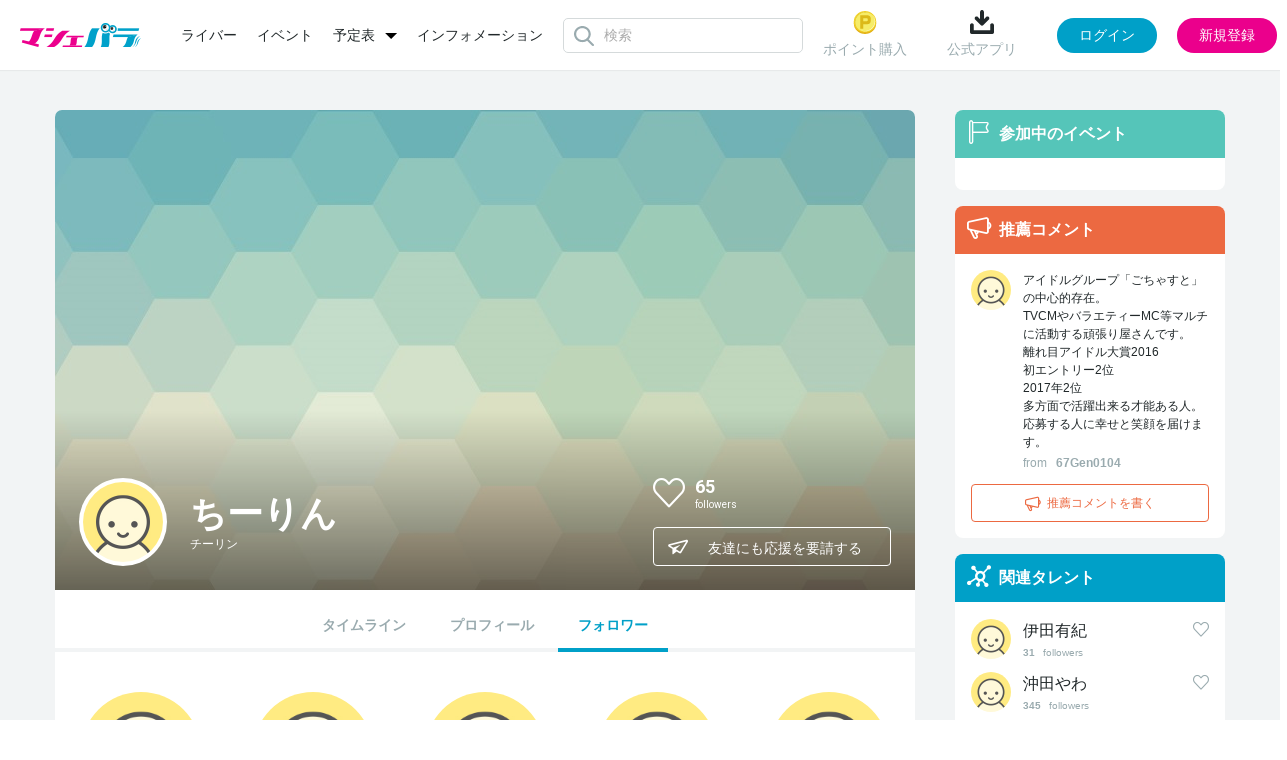

--- FILE ---
content_type: text/html; charset=UTF-8
request_url: https://www2.mache.tv/talent/chirin/follower/
body_size: 6409
content:
<!DOCTYPE html>
<html lang="ja">
<head>
<meta charset="UTF-8"/>
<title>ちーりんのフォロワー | マシェバラ</title>
<meta name="description" content="ちーりんのプロフィールページです。"/>
<meta name="keywords" content="ちーりん,マシェバラ"/>
<meta content="width=device-width, initial-scale=1.0, user-scalable=no" name="viewport"/>

<link rel="canonical" href="https://www.mache.tv/talent/chirin/follower/"/>
<link rel="icon" href="/favicon.ico?date=20161207194251" type="image/x-icon"/>
<link rel="icon" href="/favicon.ico?date=20161207194251" type="image/vnd.microsoft.icon"/>
<link rel="shortcut icon" href="/favicon.ico?date=20161207194251" type="image/x-icon"/>
<link href="/css/common.css?date=20251209113735" rel="stylesheet" type="text/css"/>
<link href="/css/modal.css?date=20240215113751" rel="stylesheet" type="text/css"/>
<link href="/css/upload.css?date=20200707025054" rel="stylesheet" type="text/css"/>
<link href="https://fonts.googleapis.com/css?family=Roboto:400,100,300,700|Roboto+Condensed:700" rel="stylesheet" type="text/css"/>
<script charset="utf-8" src="/js/jquery-2.1.4.min.js" type="text/javascript"></script> 
<script charset="utf-8" src="/js/perfect-scrollbar.jquery.js" type="text/javascript"></script> 
<script charset="utf-8" src="/js/jquery.Jcrop.js" type="text/javascript"></script> 
<script charset="utf-8" src="/js/farbtastic.js" type="text/javascript"></script> 
<script charset="utf-8" src="/js/project.js?date=20250929154115" type="text/javascript"></script> 
<script charset="utf-8" src="/js/project_sample.js" type="text/javascript"></script> 
<script charset="utf-8" src="/js/common.js?date=20251015104307" type="text/javascript"></script> 
<script charset="utf-8" src="/js/mypage.js?date=20250623152407" type="text/javascript"></script> 
<!--[if lt IE 9]>
    <script src="http://html5shim.googlecode.com/svn/trunk/html5.js"></script>
    <![endif]--> 

<script charset="utf-8" type="text/javascript">
    (function (_g) {
      // _g: globalオブジェクト(window)
      _g.inn_env = _g.inn_env || {};
      _g.inn_env.front_base = '/';
      _g.inn_env.front_api_base = '/api/';
      _g.inn_env.emitter_namespace = '/prod';
      _g.inn_env.heartbeat_interval = '20000';
      _g.inn_env.session_cookie = 'SID';
      _g.inn_env.emoji_list = ["nikoniko","heart","wink","kiss","warai","ikari","kanasi","namida","bikuri","ga-nn","dokidoki","furareta","mukimuki","ok","good","hakushu_1","hakushu_2","guu","pieace","byebye","kirakira","ase","ase_namida","dash_tameiki","zzz","bikkuri","hatena","runrun","craker","star"];
    })(window);
    </script> 
<script charset="utf-8" src="/js/variety.js?date=20240401120136" type="text/javascript"></script> 
<script charset="utf-8" src="/js/variety_mypage_account.js?date=20230530143816" type="text/javascript"></script> 
<script charset="utf-8" src="/js/scroll.js" type="text/javascript"></script> 

<!-- Google Tag Manager --> 
<script>/*<![CDATA[*/(function(w,d,s,l,i){w[l]=w[l]||[];w[l].push({'gtm.start':
new Date().getTime(),event:'gtm.js'});var f=d.getElementsByTagName(s)[0],
j=d.createElement(s),dl=l!='dataLayer'?'&l='+l:'';j.async=true;j.src=
'https://www.googletagmanager.com/gtm.js?id='+i+dl;f.parentNode.insertBefore(j,f);
})(window,document,'script','dataLayer','GTM-MZ699N2');/*]]>*/</script> 
<!-- End Google Tag Manager -->

<meta name="twitter:card" content="summary"/>
<meta name="twitter:site" content="@MacheVariety"/>
<meta name="twitter:title" content="マシェバラ 芸能人によるネット生放送＆ライブトークバラエティ"/>
<meta name="twitter:description" content="芸能人によるネット生放送＆ライブトークイベントを配信。お笑い芸人、女優、アイドル多数出演。"/>


	<meta name="twitter:image" content="https://www.mache.tv/images/img-logo-machevariety-1000.png"/>
	<meta name="twitter:url" content="https://www.mache.tv"/>
	<meta property="og:type" content="website"/>
	<meta property="og:title" content="マシェバラ 芸能人によるネット生放送＆ライブトークバラエティ"/>
	<meta property="og:url" content="https://www.mache.tv"/>
	<meta property="og:description" content="芸能人によるネット生放送＆ライブトークイベントを配信。お笑い芸人、女優、アイドル多数出演。"/>
	<meta property="og:site_name" content="マシェバラ"/>
	<meta property="og:image" content="https://www.mache.tv/images/img-logo-machevariety-1000.png"/>

</head>
<body>
<div class="l-layer l-layer--modal" id="l-layer--modal"></div>
<div class="l-layer l-layer--notification" id="l-layer--notification"></div>
<div class="l-layer l-layer--page" id="l-layer--page"> 
	
    
	<header class="site_header">
        
		<div class="inner">
			<div class="left_box">
				<div class="brand">
					<a href="/">
						<img alt="マシェバラ" height="24" src="/images/img-logo-machevariety.png" srcset="/images/img-logo-machevariety-x2.png 2x" width="121"/>
					</a>
				</div>
        	    
	<nav class="header_menu">
		<ul class="menu_list">
			<li class="list-item">
				<a href="/talent/">ライバー</a>
			</li>
			<li class="list-item">
				<a href="/event/">イベント</a>
			</li>
		<li class="list-item dropdown">
				<div class="dropdown-toggle">
					<a class="dropdown-toggle-menu">予定表</a>
				</div>
				<ul class="dropdown-menu">
					<li><a href="/program/">番組表</a></li>
					<li style="margin-top: 15px;"><a href="/realevent/schedule">リアルイベント</a></li>
				</ul>
			</li>
			<!-- <li class="list-item">
				<a href="/program/">番組表</a>
			</li> -->
			<li class="list-item">
				<a href="/info/">インフォメーション</a>
			</li>
		</ul>
	</nav>

        	    
	<div class="header_search">
		<div class="icon__loader"></div>
		<div class="search_form">
			<input type="text" class="input_search" id="common_searchBox" placeholder="検索" autocomplete="off"/>
		</div>
		<div class="search_suggest" id="common_suggestMenu">
			<div class="p-header-search__suggestMenu__inner suggest_menu">
				<div class="category">
					<div class="category_head">
						<div class="ttl">ライバー (0)</div>
					</div>
					<div class="category_body">
						<div class="not_found">
							該当のライバーが見つかりません
						</div>
					</div>
				</div>
				<div class="category">
					<div class="category_head">
						<div class="ttl">イベント (0)</div>
					</div>
					<div class="category_body">
						<div class="not_found">
							該当のイベントが見つかりません
						</div>
					</div>
				</div>
			</div>
		</div>
	</div>

			</div>
			<div class="right_box">
        	    
	
		<div class="before_login">
			<div class="header_menu">
				
					<div class="menu-item">
						<a href="/account/sns_login_modal" class="js-modal-trigger" data-modal-url="/account/sns_login_modal">
							<img src="/images/common/header_point.png" alt="ポイントのアイコン"/>
							ポイント購入
						</a>
					</div>
				
				
				<div class="menu-item download">
					<div class="name" id="download">
						<img src="/images/common/header_download.png" alt="ダウンロードのアイコン"/>
						公式アプリ
					</div>
					<div class="code">
						<div class="ttl">読み取る</div>
						<div class="image">
							<img src="/images/common/qr.png" alt="マシェバラアプリはこちらから"/>
						</div>
						<div class="close">
							<img src="/images/common/close.svg" alt="閉じる"/>
						</div>
					</div>
				</div>
			</div>
			<div class="action" id="js-login_modal" data-is_required_login="false">
				<button type="button" class="js-modal-trigger button button_login" data-modal-url="/account/sns_login_modal">ログイン</button>
				<button type="button" class="js-modal-trigger button button_regist" data-modal-url="/account/register_modal">新規登録</button>
			</div>
		</div>
	

	

	

	
	
		<div class="hidden" id="meta_flag" data-is_success="0"></div>
	

	<div class="hidden" id="modal_flags" data-production_email_check_modal_show="0" data-tc_modal_show="0" data-meta_user_delete_modal_show="0"></div>
<script>
	$(document).ready(function() {
		let modal_urls = []
		let modal_flags = $("#modal_flags").data()
		let meta_flag = $("#meta_flag").data()

		$.each(modal_flags, function(key, value) {
			if (value == 1) {
				switch (key) {
					case 'production_email_check_modal_show':
						modal_urls.push("/index/production_email_check_modal")
						break;
						
						case 'tc_modal_show':
						modal_urls.push("/index/tc_modal")
						break;

						case 'meta_user_delete_modal_show':
						let is_success = meta_flag.is_success ?? 0;
						modal_urls.push(`/index/meta_user_delete_modal?is_success_meta=` + is_success);
						break;
				
					default:
						break;
				}
			} 
		})

		macheVariety.Modal_Show_Multiple(modal_urls); 
	});
</script>

			</div>
		</div>
	</header>
   	
    

	<div class="l-block-full">
		<div class="inner">
			<div class="l-block-full__mainCol"></div>
		</div>
	</div>
	<div class="l-block-main l-block-main--2col-ctntLeft">
		<div class="inner"> 
			<div id="follower_content" class="l-block-main__content">
	<!--contentPanel - タレント詳細(フォロワー)-->
	<section class="p-ctntPanel">

		<!--talentDetail cover-->
		
<!--talentDetail cover-->
    <header class="p-talentDetail-cover">
        <div class="p-talentDetail-cover__left">
            <div class="p-talentDetail-cover__profPic">
                <div class="pic">
                    <div class="c-circlePic">
                        <img alt="" height="80" src="/images/default_prof_pic.png" width="80"/>
                    </div>
                </div>
            </div>
            <h1 class="p-talentDetail-cover__name">
              <div class="name">ちーりん</div>
              <div class="kana">チーリン</div>
              
            </h1>
        </div>
        <div class="p-talentDetail-cover__right">
            <ul class="p-talentDetail-cover__social">
                <div class="p-talentDetail-cover__social__followers">
                    <div class="c-followSwitch js-followSwitch chirin" id="chirin" onclick="follow_toggle(&#039;chirin&#039;, &#039;/member/change_follow&#039;)">
                        <i class="icon c-followSwitch__icon heartSwitch"></i>
                    </div>
                    <div class="followers__cnt">
                        <span class="cnt" id="cnt-chirin">65</span>
                        <span class="label">followers</span>
                    </div>
                </div>
                <div class="p-talentDetail-cover__social__link">
                    <div class="link">
                        <a href="http://x.com/chi_rinchi_rin" target="_blank" title="ちーりんのTwitter">
                        	<i class="icon icon-mv-x"></i><span class="label">x</span>
                        </a>
                    </div>
                    <div class="link">
                        
                    </div>
                </div>
            </ul>
            <div class="p-talentDetail-cover__share js-sharePopup">
                <button class="p-talentDetail-cover__share__btn c-lineBtn" type="button"><i class="icon icon-mv-airplane"></i><span class="label">友達にも応援を要請する</span></button>
                <div class="p-talentDetail-cover__share__pop">
                    <div class="pop__body">
                        <div class="pop__item">
                            <i class="icon icon-mv-twitter-xs xtwitter" onclick="window.open('https://x.com/share?text=マシェバラでちーりんを一緒に応援しよう！%0a&amp;hashtags=マヨガク&amp;url='+encodeURIComponent(location.href),'twitter-share-dialog','width=626,height=436');return false;"></i>
                        </div>
                        <div class="pop__item fb-share-button">
                            <i class="icon icon-mv-facebook-s facebook" onclick="window.open('https://www.facebook.com/sharer/sharer.php?u='+encodeURIComponent(location.href),'facebook-share-dialog','width=626,height=436');return false;"></i>
                        </div>
                    </div>
                </div>
            </div>
        </div>
        <div class="talent_cover_img">
            <img class="cover_img" alt="" src="/images/talent_default_pc.jpg"/>
        </div>
    </header>
<!--//talentDetail cover-->

<!--talentDetail nav-->
	<nav class="p-talentDetail-nav">
		<ul class="p-talentDetail-nav__list">
			<li class="p-talentDetail-nav__item  "><a href="/talent/chirin/timeline">タイムライン</a></li>
			<li class="p-talentDetail-nav__item  "><a href="/talent/chirin/">プロフィール</a></li>
			
			<li class="p-talentDetail-nav__item  is-current "><a href="/talent/chirin/follower/">フォロワー</a></li>

		</ul>
	</nav>
<!--//talentDetail nav-->

		<!--//talentDetail cover-->

		<input type="hidden" id="talent_code" value="chirin"/>
		<input type="hidden" id="url" value="/talent/load_more_followers"/>
		<input type="hidden" value="1" class="current_page follower_page"/>

		<!--contentPanel body-->
		<div class="p-ctntPanel__body">
			
			<!--follower-->
			<div id="div_follower" class="p-followers p-talentDetail-followers">

				<ul class="p-followers__list" id="follower-list">
					
	<li class="p-followers__item follower_spinner"><a class="js-modal-trigger" href="/index/member_card?male_member_id=4374">
		<span class="pic c-circlePic"> <img alt="" height="120" src="/images/default_prof_pic.png" width="120"/>
		</span> <span class="name">custom</span>

			
	</a></li>

	<li class="p-followers__item follower_spinner"><a class="js-modal-trigger" href="/index/member_card?male_member_id=1019969">
		<span class="pic c-circlePic"> <img alt="" height="120" src="/images/default_prof_pic.png" width="120"/>
		</span> <span class="name">オーキー</span>

			
	</a></li>

	<li class="p-followers__item follower_spinner"><a class="js-modal-trigger" href="/index/member_card?male_member_id=1019978">
		<span class="pic c-circlePic"> <img alt="" height="120" src="/images/default_prof_pic.png" width="120"/>
		</span> <span class="name">かふぇがる</span>

			
	</a></li>

	<li class="p-followers__item follower_spinner"><a class="js-modal-trigger" href="/index/member_card?male_member_id=923610">
		<span class="pic c-circlePic"> <img alt="" height="120" src="/images/default_prof_pic.png" width="120"/>
		</span> <span class="name">タカヒロちゃん</span>

			
	</a></li>

	<li class="p-followers__item follower_spinner"><a class="js-modal-trigger" href="/index/member_card?male_member_id=923676">
		<span class="pic c-circlePic"> <img alt="" height="120" src="/images/default_prof_pic.png" width="120"/>
		</span> <span class="name">hiro@</span>

			
	</a></li>

	<li class="p-followers__item follower_spinner"><a class="js-modal-trigger" href="/index/member_card?male_member_id=1001858">
		<span class="pic c-circlePic"> <img alt="" height="120" src="/images/default_prof_pic.png" width="120"/>
		</span> <span class="name">SOPHIE</span>

			
	</a></li>

	<li class="p-followers__item follower_spinner"><a class="js-modal-trigger" href="/index/member_card?male_member_id=1019899">
		<span class="pic c-circlePic"> <img alt="" height="120" src="/images/default_prof_pic.png" width="120"/>
		</span> <span class="name">yama</span>

			
	</a></li>

	<li class="p-followers__item follower_spinner"><a class="js-modal-trigger" href="/index/member_card?male_member_id=954154">
		<span class="pic c-circlePic"> <img alt="" height="120" src="/images/default_prof_pic.png" width="120"/>
		</span> <span class="name">オルタナ</span>

			
	</a></li>

	<li class="p-followers__item follower_spinner"><a class="js-modal-trigger" href="/index/member_card?male_member_id=1019988">
		<span class="pic c-circlePic"> <img alt="" height="120" src="/images/default_prof_pic.png" width="120"/>
		</span> <span class="name">お～き～</span>

			
	</a></li>

	<li class="p-followers__item follower_spinner"><a class="js-modal-trigger" href="/index/member_card?male_member_id=969042">
		<span class="pic c-circlePic"> <img alt="" height="120" src="/images/default_prof_pic.png" width="120"/>
		</span> <span class="name">67Gen0104</span>

			
	</a></li>

	<li class="p-followers__item follower_spinner"><a class="js-modal-trigger" href="/index/member_card?male_member_id=3507">
		<span class="pic c-circlePic"> <img alt="" height="120" src="/images/default_prof_pic.png" width="120"/>
		</span> <span class="name">有紀:yukky</span>

			
	</a></li>

	<li class="p-followers__item follower_spinner"><a class="js-modal-trigger" href="/index/member_card?male_member_id=990112">
		<span class="pic c-circlePic"> <img alt="" height="120" src="/images/default_prof_pic.png" width="120"/>
		</span> <span class="name">卓(たかし)</span>

			
	</a></li>

	<li class="p-followers__item follower_spinner"><a class="js-modal-trigger" href="/index/member_card?male_member_id=1019986">
		<span class="pic c-circlePic"> <img alt="" height="120" src="/images/default_prof_pic.png" width="120"/>
		</span> <span class="name">みやっち</span>

			
	</a></li>

	<li class="p-followers__item follower_spinner"><a class="js-modal-trigger" href="/index/member_card?male_member_id=1001961">
		<span class="pic c-circlePic"> <img alt="" height="120" src="https://inn2sst03.blob.core.windows.net/inn/viewer_img/image_id/5ed2d146-d698-4ab8-92bc-7569aa6fcd9f.jpg" width="120"/>
		</span> <span class="name">すぬきち</span>

			
	</a></li>

	<li class="p-followers__item follower_spinner"><a class="js-modal-trigger" href="/index/member_card?male_member_id=1019997">
		<span class="pic c-circlePic"> <img alt="" height="120" src="/images/default_prof_pic.png" width="120"/>
		</span> <span class="name">なおと</span>

			
	</a></li>

	<li class="p-followers__item follower_spinner"><a class="js-modal-trigger" href="/index/member_card?male_member_id=1019998">
		<span class="pic c-circlePic"> <img alt="" height="120" src="/images/default_prof_pic.png" width="120"/>
		</span> <span class="name">こんちゃん</span>

			
	</a></li>

	<li class="p-followers__item follower_spinner"><a class="js-modal-trigger" href="/index/member_card?male_member_id=1018619">
		<span class="pic c-circlePic"> <img alt="" height="120" src="/images/default_prof_pic.png" width="120"/>
		</span> <span class="name">きんぐ</span>

			
	</a></li>

	<li class="p-followers__item follower_spinner"><a class="js-modal-trigger" href="/index/member_card?male_member_id=929750">
		<span class="pic c-circlePic"> <img alt="" height="120" src="/images/default_prof_pic.png" width="120"/>
		</span> <span class="name">イチロウ</span>

			
	</a></li>

	<li class="p-followers__item follower_spinner"><a class="js-modal-trigger" href="/index/member_card?male_member_id=1018573">
		<span class="pic c-circlePic"> <img alt="" height="120" src="/images/default_prof_pic.png" width="120"/>
		</span> <span class="name">あきひろ</span>

			
	</a></li>

	<li class="p-followers__item follower_spinner"><a class="js-modal-trigger" href="/index/member_card?male_member_id=961514">
		<span class="pic c-circlePic"> <img alt="" height="120" src="/images/default_prof_pic.png" width="120"/>
		</span> <span class="name">猫耳っち</span>

			
	</a></li>

				</ul>

				<div id="loader-holder-follower" class="c-loader-box js-infiniteLoader">
					<div id="load-follower" class="c-loader-spinner c-loader--inline"></div>
				</div>
			</div>
		</div>
	</section>
</div>
			<div class="l-block-main__side">
  <!--sideLiveBox-->
  
  <!--//sideLiveBox-->

  <!--sideBox event-->
  <aside class="p-sideBox p-sideBox--event">
  <header class="p-sideBox__header p-sideBox__header--green">
    <i class="icon icon-mv-flag"></i>
    <h2 class="label">参加中のイベント</h2>
  </header>
  <div class="p-sideBox__body">
    <nav>
      <ul class="c-eventList">
        
      </ul>
    </nav>
  </div>
</aside>
  <!--//sideBox event-->

  <!--sideBox recommend-->
  <aside class="p-sideBox p-sideBox--recommend">
	<header class="p-sideBox__header p-sideBox__header--orange">
		<i class="icon icon-mv-megaphone"></i>
		<h2 class="label">推薦コメント</h2>
	</header>
	<div class="p-sideBox__body">
		<div class="c-commentList js-commentList">
			<ul class="c-commentList__list">
				<!--デフォルトでは５件表示。「もっとみる」クリックでパネルが伸びて10件表示に変更-->
				
					<li class="c-commentList__item">
						<p class="c-commentList__comment">
							<span class="comment">アイドルグループ「ごちゃすと」の中心的存在。<br />
TVCMやバラエティーMC等マルチに活動する頑張り屋さんです。<br />
離れ目アイドル大賞2016<br />
初エントリー2位<br />
2017年2位<br />
多方面で活躍出来る才能ある人。<br />
応募する人に幸せと笑顔を届けます。</span>
							<span class="from">from</span>
							<span class="name">67Gen0104</span>
						</p>
						<div class="c-commentList__profPic">
							<a href="/Index/member_card?male_member_id=969042" class=" js-modal-trigger" style="text-decoration: none;">
								<span class="c-circlePic">
									<img alt="67Gen0104のプロフィール画像" height="40" src="/images/default_prof_pic.png" width="40"/>
								</span>
							</a>
						</div>
					</li>
				
			</ul>
			<div class="c-commentList__moreLink">
				<a href="#">もっとみる</a>
			</div>
			<!-- ADelaCruz INNR_VARIETY-219, INNR_VARIETY-220 bug fix start -->
			
			
				<button class="js-modal-trigger c-lineBtn c-lineBtn--recommendAdd" data-modal-url="/account/sns_login_modal">
					<i class="icon icon-mv-megaphone"></i><span class="label">推薦コメントを書く</span>
				</button>
			
			<!-- ADelaCruz INNR_VARIETY-219, INNR_VARIETY-220 bug fix end -->
		</div>
	</div>
</aside>
  <!--//sideBox recommend-->

  <!--sideBox relatedTalent-->
  <aside class="p-sideBox p-sideBox--relatedTalent">
  <header class="p-sideBox__header p-sideBox__header--blue">
    <i class="icon icon-mv-relation"></i>
    <h2 class="label">関連タレント</h2>
  </header>
  <div class="p-sideBox__body">
    <div class="c-relatedTalent">
      <ul class="c-relatedTalent__list">
        
          <li class="c-relatedTalent__item">
            <div class="c-relatedTalent__name">
              <a href="/talent/ida-yuki/">伊田有紀</a>
            </div>
            <div class="c-relatedTalent__profPic">
              <a href="/talent/ida-yuki/" style="text-decoration:none;">
	              <span class="c-circlePic">
	              	<img height="40" width="40" alt="伊田有紀のプロフィール画像" src="/images/default_prof_pic.png"/>
	              </span>
              </a>
            </div>
            <div class="c-relatedTalent__follower">
            	<span class="cnt" id="cnt-ida-yuki">31</span>
              	<span class="label">followers</span>
            </div>
            <div class="c-relatedTalent__followBtn c-followSwitch js-followSwitch  ida-yuki" id="ida-yuki" onclick="follow_toggle(&#039;ida-yuki&#039;,&#039;/member/change_follow&#039;, &#039;talent&#039;)">
                  <i class="icon c-followSwitch__icon"></i>
            </div>
          </li>
        
          <li class="c-relatedTalent__item">
            <div class="c-relatedTalent__name">
              <a href="/talent/okita-yawa/">沖田やわ</a>
            </div>
            <div class="c-relatedTalent__profPic">
              <a href="/talent/okita-yawa/" style="text-decoration:none;">
	              <span class="c-circlePic">
	              	<img height="40" width="40" alt="沖田やわのプロフィール画像" src="/images/default_prof_pic.png"/>
	              </span>
              </a>
            </div>
            <div class="c-relatedTalent__follower">
            	<span class="cnt" id="cnt-okita-yawa">345</span>
              	<span class="label">followers</span>
            </div>
            <div class="c-relatedTalent__followBtn c-followSwitch js-followSwitch  okita-yawa" id="okita-yawa" onclick="follow_toggle(&#039;okita-yawa&#039;,&#039;/member/change_follow&#039;, &#039;talent&#039;)">
                  <i class="icon c-followSwitch__icon"></i>
            </div>
          </li>
        
          <li class="c-relatedTalent__item">
            <div class="c-relatedTalent__name">
              <a href="/talent/piromi/">ぴろみ</a>
            </div>
            <div class="c-relatedTalent__profPic">
              <a href="/talent/piromi/" style="text-decoration:none;">
	              <span class="c-circlePic">
	              	<img height="40" width="40" alt="ぴろみのプロフィール画像" src="https://inn2sst03.blob.core.windows.net/inn/talent_img/image_id/8d37d4de-c2cc-496b-f2bd-0f69b8d2bf35.jpg"/>
	              </span>
              </a>
            </div>
            <div class="c-relatedTalent__follower">
            	<span class="cnt" id="cnt-piromi">465</span>
              	<span class="label">followers</span>
            </div>
            <div class="c-relatedTalent__followBtn c-followSwitch js-followSwitch  piromi" id="piromi" onclick="follow_toggle(&#039;piromi&#039;,&#039;/member/change_follow&#039;, &#039;talent&#039;)">
                  <i class="icon c-followSwitch__icon"></i>
            </div>
          </li>
        
      </ul>
    </div>
  </div>
</aside>
  <!--//sideBox relatedTalent-->
</div>
		</div>
	</div>
	<div class="p-pageScrollUp" id="pageScrollUp"> <i class="icon icon-mv-arrow2-up"></i> </div>
	
	<footer class="site_footer">
		<div class="inner">
			<nav class="footer_menu">
				<ul class="menu_list">
					<li class="list-item"> <a href="/About/rule/">利用規約</a> </li>
					<li class="list-item"> <a href="/privacypolicy/">プライバシーポリシー</a> </li>
					<li class="list-item"> <a href="/transaction/">特定商取引</a> </li>
					<li class="list-item"> <a href="/recommendation/">推奨環境</a> </li>
					<li class="list-item"> <a href="/company/">運営会社</a> </li>
					<li class="list-item"> <a href="/faq/">FAQ</a> </li>
					<li class="list-item"> <a href="/collaboration/television/">コラボレーション</a> </li>
					<li class="list-item"> <a href="/realevent/schedule">リアルイベント</a> </li>
					<li class="list-item"> <a href="/contact/">お問い合わせ</a> </li>
			</ul>
				<div class="social_list">
					<div class="list-item twitter">
						<a href="https://twitter.com/MacheVariety" target="_blank">
							<img src="/images/common/footer_x.png" alt="マシェバラ公式Xアカウント"/>
						</a>
					</div>
					<div class="list-item youtube">
						<a href="https://www.youtube.com/user/machetv" target="_blank">
							<img src="/images/common/footer_youtube.png" alt="マシェバラ公式Youtubeアカウント"/>
						</a>
					</div>
				</div>
			</nav>
			<div class="brand">
				<a href="/" class="logo">
					<img alt="マシェバラ" height="20" src="/images/common/footer_brand.png"/>
				</a>
				<small class="copyright">2007 - 2026 &copy; Macherie Variety </small>
			</div>
		</div>
	</footer>

</div>
</body>
</html>

--- FILE ---
content_type: application/javascript
request_url: https://www2.mache.tv/js/common.js?date=20251015104307
body_size: 10307
content:
window.macheVariety = window.macheVariety || {};
var macheVariety_events = window.macheVariety;
(function (_g) {
	// _g: globalオブジェクト(window)
	_g.inn = _g.inn || {};
	var inn = _g.inn;
	var macheVariety_events = _g.macheVariety;
	var inn_env = _g.inn_env;

	$(document).on('keydown', '.input-number_only', function(e) {
		console.log(e.keyCode);

		if ($.inArray(e.keyCode, [46, 8, 9, 27, 13, 110]) !== -1 ||
             // Allow: Ctrl+A, Command+A
            (e.keyCode === 65 && (e.ctrlKey === true || e.metaKey === true)) ||
             // Allow: home, end, left, right, down, up
            (e.keyCode >= 35 && e.keyCode <= 40)) {
                 return;
        }

        // Ensure that it is a number and stop the keypress
        if ((e.shiftKey || (e.keyCode < 48 || e.keyCode > 57)) && (e.keyCode < 96 || e.keyCode > 105)) {
            e.preventDefault();
        }
	});

	$(document).on('change', '.input-number_only_automatic', function(e) {
		var $self = $(this);
		var limit = $self.attr('maxlength');
		var str = $(this).val();
		console.log('keycode = ' + e.keyCode);
		console.log('value   = ' + str);
		str = str.replace(/[Ａ-Ｚａ-ｚ０-９－！”＃＄％＆’（）＝＜＞，．？＿［］｛｝＠＾～￥]/g, function(s) {
			return String.fromCharCode(s.charCodeAt(0) - 65248);
		});

		str = (function (str, limit){
			var length = str ? str.length : 0;
			if (length > limit) {
				str = str.substr(0, limit);
			}
			return str;
		})(str, limit);

		$self.val(str);
	});

	macheVariety_events.index_redisp = function(url, data, current_page, class_name, tab_name) {
		var d = new $.Deferred();
		$.ajax({
			method: "POST",
			url: url,
			data: data,
			dataType: "json",
		}).done(function(data) {
			if (!(data.status == 'success')) {
				console.error('タレント一覧取得に失敗');
			} else {
				var result_html = $('<div>').html(data.result_html);
				var main_content = $("<div>").html(data.result_html).find(".page-content_main_block").html();
				var pagination = result_html.find('div#screen_paginator'); // add div id to div container of pagination
				var sort = result_html.find('div#page_sort'); // add div id to div container of pagination

				if(url == "/mypage-talent/gallery_redisp/"){
					$("#gallery_manager_id").replaceWith(gallery_list_html);
				}

				$('div.page-content_main_block').html(main_content);
				$('div#screen_paginator').replaceWith(pagination);
				$('div#page_sort').replaceWith(sort);

				let total_pages = parseInt($(class_name).attr('data-total_page'));

				renderPagination(current_page , total_pages, class_name, tab_name);
				paginationUpdate(total_pages, class_name, tab_name, url);
			}
			d.resolve('success');
		}).fail(function() {
			d.reject('error')
		});
		return d.promise();
	};

	macheVariety_events.index_pm_redisp = function(url, data, current_page, class_name, tab_name) {
		var d = new $.Deferred();
		$.ajax({
			method: "POST",
			url: url,
			data: data,
			dataType: "json",
		}).done(function(data) {
			if (data.status == "success") {
				// console.log(data.result_html);
				var result_html = $("<div>").html(data.result_html);

				if (data.page_type == 'not_yet') {
					var list_html = result_html.find('div#js-not_yet_content');
					$("#js-not_yet_content").replaceWith(list_html);
				} else if (data.page_type == 'complete') {
					var list_html = result_html.find('div#js-complete_content');
					$("#js-complete_content").replaceWith(list_html);
					$('.done_content').show();
				}

				let total_pages = parseInt($(class_name).attr('data-total_page'));

				renderPagination(current_page , total_pages, class_name, tab_name);
				paginationUpdate(total_pages, class_name, tab_name, url);

			}
			d.resolve('success');
		}).fail(function() {
			d.reject('error')
		});
		return d.promise();
	};

	/** mailbox/info next and previous button actions */
	macheVariety_events.message_redisp = function(url, data, cur_page) {
		var d = new $.Deferred();
		let return_to_index = data.return_to_index
		$.ajax({
			method: "POST",
			url: url,
			data: data,
			dataType: "json",
		}).done(function(data) {
			if (!(data.status == 'success')) {
				console.error('タレント一覧取得に失敗');
			} else {
				console.log(data)
//				var result_html = $('<div>').html(data.result_html);
//				var content = result_html.find('div.l-block-main__content');
//				$('div.l-block-main__content').replaceWith(content);
				if(return_to_index && return_to_index == 1){
					$('.page-content_main_block').html(data.result_html);
					let pagination_class = $('.screen_paginator').find('.main_paginator > div').attr("class");
					if (!pagination_class) {
						return;
					}
			
					let mache_pagination_class = pagination_class.split(" ")[0]; 
					let mache_pagination_elem = $("." + mache_pagination_class);
			
					if (mache_pagination_elem.length) {
						var total_pages = parseInt($(mache_pagination_elem).attr('data-total_page'));
						var tab_name = $(mache_pagination_elem).attr('data-tab_name');
					}

					renderPagination(cur_page , total_pages, mache_pagination_elem.selector, tab_name);
					paginationUpdate(total_pages, mache_pagination_elem.selector, tab_name, url);
				} else {
					if(url === '/MyPageTalent/message_redisp'){
						$('.info_content').html(data.result_html);
					}else{
						$('.mailbox').html(data.result_html);
					}
				}


				$('#header_unread_mails_id').text(data.unread_emails);
				$('#header_unread_notices_id').text(data.unread_notices);
			}
			d.resolve('success');
		}).fail(function() {
			d.reject('error')
		});
		return d.promise();
	};

	/**
	 * redirects from mailbox to message details
	 *
	 */
	$(document).on('click', '#mailbox_details', function(e) {
		e.preventDefault();
		e.stopPropagation();

		var url = $(this).attr('href');
		var params = url.split("/");
		var page_no = $('#js-mypage-talent_info_sort_page').val();
		var data;
		if(params.length > 0){
			data = {"sort_category" : params[3], "id":params[4], "cur_page": page_no};
			macheVariety_events.message_redisp("/MyPageTalent/message_mailbox_redisp",data);
		}
	});

	/**
	 * redirect to message from index
	 * prev and next page button transition
	 */
	$(document).on('click', '.mailbox_message_selector', function(e) {
		e.preventDefault();
		e.stopPropagation();

		var url = $(this).attr('href');
		var params = url.split("/");
		var cur_page = params[6]/10;
		cur_page = Math.ceil(cur_page);
		var data;
		if(params.length > 0){
			data = {"sort_category" : params[3], "id":params[4], "cur_page": cur_page};
			macheVariety_events.message_redisp("/MyPage/message_mailbox_redisp",data);
		}
	});

	//message redirect to index
	$(document).on('click','.js-info-message-to-return-to-index',function(e){
		e.preventDefault();
		e.stopPropagation();
		var url = $(this).attr('href');
		var params = url.split("/");
		var cur_page = params[4]/10;
		cur_page = Math.ceil(cur_page);
		var data = {
			'page' : cur_page, 
			'sort' : params[3],
			return_to_index: 1
		};

		macheVariety_events.message_redisp(url, data, cur_page);
	});

	//info message prev and next buttons
	$(document).on('click', '.info_message_selector', function(e) {
		e.preventDefault();
		e.stopPropagation();

		var url = $(this).attr('href');
		var params = url.split("/");
		var cur_page = params[6]/10;
		cur_page = Math.ceil(cur_page);
		var data;
		if(params.length > 0){
			data = {"sort_category" : params[3], "id":params[4], "cur_page": cur_page};
			macheVariety_events.message_redisp("/MyPageTalent/message_redisp", data);
		}
	});

	/**
	 * redirect to message from mypage-talent/mailbox/index
	 * prev and next page button transition
	 */
	$(document).on('click', '.mailbox_message_selector_talent', function(e) {
		e.preventDefault();
		e.stopPropagation();

		var url = $(this).attr('href');
		var params = url.split("/");
		var cur_page = params[6]/10;
		cur_page = Math.ceil(cur_page);
		var data;
		if(params.length > 0){
			data = {"sort_category" : params[3], "id":params[4], "cur_page": cur_page};
			macheVariety_events.message_redisp("/MyPageTalent/message_mailbox_redisp",data);
		}
	});

	var t1meout = null;

	// detect input on search box
	$(document).on('input', '#common_searchBox', function(e) {
		var strValue = $(this).val();
		var strLength = strValue.length;				
		// execute only when string length is 2 or more

		// clear last timeout check
		clearTimeout(t1meout);

		if(strLength > 1) {
			t1meout = setTimeout(function() {
				$('div#common_suggestMenu').addClass('is-show is-loading');			
				$.ajax({
					method: "POST",
					url: "/Index/common_search",
					data: {'search_word' : strValue},
					dataType: "json",
				}).done(function(data) {
					if (!(data.status == 'success')) {
						console.error('タレント一覧取得に失敗');
						$('div#common_suggestMenu').removeClass('is-show is-loading');
					} else {
						var result_html = $('<div>').html(data.result_html);
						var content = result_html.find('div.p-header-search__suggestMenu__inner');

						$('div#common_suggestMenu').removeClass('is-loading');
						$('div.p-header-search__suggestMenu__inner').replaceWith(content);
					}
				}).fail(function() {
					$('div#common_suggestMenu').removeClass('is-show is-loading');
				});
			}, 1000);
		} else {
			// hide results and loading if strLength is < 2
			$('div#common_suggestMenu').removeClass('is-show is-loading');
		}
	});
		 
	// Header Search Modification - START	
	function runSearch(id, offset)
	{
		var offsetName = $(id).attr('offsetname');		
		var strValue = $('#common_searchBox').val();
		var strLength = strValue.length;
		
		if (offsetName === 'offset_talent') {
			var mydata = {'search_word' : strValue, 'offset_talent': offset, 'offset_event': $("#common_search_box_offset_event").val()};
		}
		else {
			var mydata = {'search_word' : strValue, 'offset_event': offset, 'offset_talent': $("#common_search_box_offset_talent").val()};
		}		
				
		$('div#common_suggestMenu').addClass('is-show is-loading');
		$.ajax({
			method: "POST",
			url: "/Index/common_search",
			data: mydata,
			dataType: "json",
		}).done(function(data) {	
			$(id).prop("disabled", false);
			if (!(data.status == 'success')) {
				console.error('タレント一覧取得に失敗');
				$('div#common_suggestMenu').removeClass('is-show is-loading');
			} else {
				var result_html = $('<div>').html(data.result_html);
				var content = result_html.find('div.p-header-search__suggestMenu__inner');

				$('div#common_suggestMenu').removeClass('is-loading');
				$('div.p-header-search__suggestMenu__inner').replaceWith(content);
			}			
		}).fail(function() {
			$(id).prop("disabled", false);
			$('div#common_suggestMenu').removeClass('is-show is-loading');
		});
	}
	
	$(document).on('click', '#showPrevListTalent', function(e) {
		$("#showPrevListTalent").prop("disabled", true);		
		var limit = 5;
		var offset = $('#common_search_box_offset_talent').val();	
		offset = parseInt(offset) - parseInt(limit);			
		if (offset < 0) {
			offset = parseInt(0);
		}
		$('#common_search_box_offset_talent').val(offset);
		runSearch('#showPrevListTalent', offset);			
	});
	
	$(document).on('click', '#showNextListTalent', function(e) {
		$("#showNextListTalent").prop("disabled", true);		
		var limit = 5;
		var offset = $('#common_search_box_offset_talent').val();		
		offset = parseInt(offset) + parseInt(limit);		
		$('#common_search_box_offset_talent').val(offset);
		runSearch('#showNextListTalent', offset);		
	});	
	
	$(document).on('click', '#showPrevListEvent', function(e) {
		$("#showPrevListEvent").prop("disabled", true);		
		var limit = 5;
		var offset = $('#common_search_box_offset_event').val();		
		offset = parseInt(offset) - parseInt(limit);		
		if (offset < 0) {
			offset = parseInt(0);
		}		
		$('#common_search_box_offset_event').val(offset);
		runSearch('#showPrevListEvent', offset);	
	});
	
	$(document).on('click', '#showNextListEvent', function(e) {
		$("#showNextListEvent").prop("disabled", true);		
		var limit = 5;
		var offset = $('#common_search_box_offset_event').val();		
		offset = parseInt(offset) + parseInt(limit);
		$('#common_search_box_offset_event').val(offset);		
		runSearch('#showNextListEvent', offset);	
	});			
	// Header Search Modification - END

	/**
	 * download image from db using blob
	 */
	$(document).on('click', '.js-dl_photo', function(e) {
		e.preventDefault();
		e.stopPropagation();

		var download_photo_ids = $(this).attr('data-dl_photo');
		var dlc_buy_goods_id = $(this).attr('data-dlc_buy_goods_id');
		var url = $('#dl_url').val();
		var d = new $.Deferred();

		// for mac safari download workaround
		if(isSafari()){
		    safari_form_to_frame('re_dl', url, { download_photo_ids : download_photo_ids, dlc_buy_goods_id : dlc_buy_goods_id });
		}else {

			$.ajax({
				method: "POST",
				url: url,
				data: {'download_photo_ids' : download_photo_ids, 'dlc_buy_goods_id' : dlc_buy_goods_id, 'json_response' : 1},
			}).done(function(data, status, xhr) {
				if(!(data == null)) {
					// From http://stackoverflow.com/questions/16086162/handle-file-download-from-ajax-post
					var filename = "";
			        var disposition = xhr.getResponseHeader('Content-Disposition');
			        if (disposition && disposition.indexOf('attachment') !== -1) {
			            var filenameRegex = /filename[^;=\n]*=((['"]).*?\2|[^;\n]*)/;
			            var matches = filenameRegex.exec(disposition);
			            if (matches != null && matches[1])
			            	filename = matches[1].replace(/['"]/g, '');
			            	filename = decodeURIComponent(escape(filename));
			        }

			        var type = xhr.getResponseHeader('Content-Type');
			        var binary = fixBinary(atob(data)); // encode blob to base64
			        var blob = new Blob([binary], { type: type });

			        if (typeof window.navigator.msSaveBlob !== 'undefined') {
			            // For IE issue
			        	var temp = type.split('/');
			        	filename = filename + "." + temp[1];
			            window.navigator.msSaveBlob(blob, filename);
			        } else {
			            var URL = window.URL || window.webkitURL;
			            var downloadUrl = URL.createObjectURL(blob);

			            if (filename) {
			            	// workaround(?) for firefox
					        if(navigator.userAgent.search("Firefox") >- 1) {
					        	var temp = type.split('/');
					        	filename = filename + "." + temp[1];
					        }

					        // use HTML5 a[download] attribute to specify filename
							var a = document.createElement("a");

			                // safari doesn't support this yet
			                if (typeof a.download === 'undefined') {
			                	
			                } else {
			                    a.download = filename;
			                }

			                a.href = downloadUrl;
			                document.body.appendChild(a);
			                a.click();

			            } else {
			                window.location = downloadUrl;
			            }

			            setTimeout(function () { 
			            	document.body.removeChild(a); 
			            	URL.revokeObjectURL(downloadUrl); 
			            }, 100);
			        }
			        console.log('request complete');
			    }
			}).fail(function() {
				d.reject('error')
		    });
		}
	});

	/**
	 * download image from db using blob
	 */
	$(document).on('click', '.js-dl_photo2', function(e) {
		e.preventDefault();
		e.stopPropagation();

		var download_photo_ids = $(this).attr('data-dl_photo');
		var dlc_buy_goods_id = $(this).attr('data-dlc_buy_goods_id');
		var dlc_image_buy_goods_id = $(this).attr('data-dlc_image_buy_goods_id');
		var url = $('#dl_url').val();
		var action = '';
		if (url == "/MyPage/download_dl_photo") {
			action = "/MyPage/download_dl_photo2";
		} else if (url == "/MyPageTalent/download_dl_photo") {
			action = "/MyPageTalent/download_dl_photo2";
		} else  {
			return false;
		}

		var $form = $('<form>').attr({
			'method': 'POST',
			'action': action
		});
		$form.append($('<input>').attr({'type': 'hidden', 'name': 'download_photo_ids', 'value': download_photo_ids}));
		$form.append($('<input>').attr({'type': 'hidden', 'name': 'dlc_buy_goods_id', 'value': dlc_buy_goods_id}));
		$form.append($('<input>').attr({'type': 'hidden', 'name': 'dlc_image_buy_goods_id', 'value': dlc_image_buy_goods_id}));

		$('body').append($form);
		$form.submit();
		$form.remove();
	});

	  // From http://stackoverflow.com/questions/14967647/ (continues on next line)
	  // encode-decode-image-with-base64-breaks-image (2013-04-21)
	  function fixBinary (bin) {
	    var length = bin.length;
	    var buf = new ArrayBuffer(length);
	    var arr = new Uint8Array(buf);
	    for (var i = 0; i < length; i++) {
	      arr[i] = bin.charCodeAt(i);
	    }
	    return buf;
	  }

	  //delete image image from m-select_download
	  $(document).on('click', '.deleteBtn', function(e) {
	  	var download_photo_price_unit = $('#download_photo_price_unit').val() - 0;
			$('.download-photo-select-'+$(this).attr('id')).remove();
			$('#expense').val(parseInt($('#expense').val()) - download_photo_price_unit);
			$('#remaining').val(parseInt($('#remaining').val()) + download_photo_price_unit);
			$('#point-compute-string').text ( $('#points').val()+'pt -'+$('#expense').val()+'pt = '+$('#remaining').val()+'pt');
			$('#point-expense').text("計"+$('#expense').val()+"点");

			if($('.deleteBtn').length == 0)  {
					$('.c-btn--download').attr("disabled", true);
			}

			$('#photo-'+$(this).attr('id')).prop('checked', false);

		});

	  //buy selected photo then download after
	  $(document).on('click', '.js-download', function(e) {
		  	var remainPt = parseInt($("#remaining").val());
		  	if(remainPt < 0) {
		  		if(window.confirm("写真を購入するには、" + Math.abs(remainPt) + "ptの購入が必要です。\nポイントを購入しますか？")) {
		  			macheVariety.Modal_hide();
		  			$("button[name=btn_2_charge]").trigger('click');
		  		} else {
			  		macheVariety.Modal_hide();
		  		}
		  		return;
		  	}
		  	//select all files items
		  	var values = $('input:hidden.photo_id').map(function() {
				return this.value;
			}).get();

			//post data for processing
			if(parseInt($('#remaining').val()) >= 0) {

				var url = '/talent/purchase_dl_photo';
				var data = {
					values : values,
					json_response : 1
				}

				if(isSafari()){
				    safari_form_to_frame('purchase_dl', url, values);
				} else {
					$(this).prop('disabled',true);//ボタンを無効化する

					$.ajax({
						method: "POST",
						url: url,
						data: data,
					}).done(function(data, status, xhr) {
						if(!(data == null)) {

							var filename = "";
							var disposition = xhr.getResponseHeader('Content-Disposition');
							if (disposition && disposition.indexOf('attachment') !== -1) {
								var filenameRegex = /filename[^;=\n]*=((['"]).*?\2|[^;\n]*)/;
								var matches = filenameRegex.exec(disposition);
								if (matches != null && matches[1]) filename = matches[1].replace(/['"]/g, '');
							}

							var type = xhr.getResponseHeader('Content-Type');
							var binary = fixBinary(atob(data)); // encode blob to base64
							var blob = new Blob([binary], { type: type });

							if (typeof window.navigator.msSaveBlob !== 'undefined') {
								// For IE issue
								window.navigator.msSaveBlob(blob, filename);
							} else {
								var URL = window.URL || window.webkitURL;
								var downloadUrl = URL.createObjectURL(blob);

								if (filename) {
									// use HTML5 a[download] attribute to specify filename
									var a = document.createElement("a");
									// safari doesn't support this yet
									if (typeof a.download === 'undefined') {
										window.location = downloadUrl;
									} else {
										a.href = downloadUrl;
										a.download = filename;
										document.body.appendChild(a);
										a.click();
									}
								} else {
									window.location = downloadUrl;

								}

							}
							console.log('request complete');
							macheVariety.Modal_hide();
							macheVariety.Modal_show('/talent/download_complete');
						}
					}).fail(function() {
						d.reject('error')
					});
				}
			}
		});

	// update notification of email delivery fail modal
	$(document).on('click', '.js-update_notification', function(e) {
		var do_not_show_in_future = $('input[name="do_not_show_in_future"]:checked').length > 0;
		var male_member_id = getCookie("email_delivery_fail_male_member_id");

		if (do_not_show_in_future) { // set to year 9999
			document.cookie = male_member_id + "email_delivery_fail_modal_do_not_show=true; expires=Thu, 18 Dec 9999 12:00:00 UTC";
		}

		if ($(this).children('a').length == 0) {
			window.location.reload();
		}
	});
	
	
})(window);

function reload_follow_list() {
	var url = $('#reload_url').val();

	if (url !== null && url !== undefined) {
		var page = $('.current_page').val();
		var item_count = $('ul#follow-list li').length;

		$.ajax({
			method: "GET",
			url: url,
			data: { 'page' : page, 'item_count' : item_count },
			dataType: "json",
		}).done(function(data) {
			if(!(data.status == 'success')) {
				console.log('error');
			} else {
				$('#follow-list').empty(); // remove list items
				$('#follow-list').append(data.result_html); // then append new list items
			}
		});
	}
}

//INNR_VARIETY-1056 FIX START 2016.09.13
function jsVoteOption(elem){
	var rainbow_pts = parseInt(document.getElementById("rainbow_pts").value);
	var smile_pts = parseInt(document.getElementById("smile_pts").value);
	var split = elem.id.split('-');
	var objId = split[1];
	var optionValue = parseInt(document.getElementById(elem.id).value);

	if(optionValue > rainbow_pts) {
		var rainbow_btn = "#rainbow_btn-" + objId;
		$(rainbow_btn).prop('disabled', true);
	} else {
		var rainbow_btn = "#rainbow_btn-" + objId;
		$(rainbow_btn).prop('disabled', false);
	}

	if(optionValue > smile_pts) {
		var smile_btn = "#smile_btn-" + objId;
		$(smile_btn).prop('disabled', true);
	} else {
		var smile_btn = "#smile_btn-" + objId;
		$(smile_btn).prop('disabled', false);
	}
}
//INNR_VARIETY-1056 FIX END 2016.09.13

// INNR_VARIETY-1793: for mac safari download workaround
function safari_form_to_frame(action, url, data){

    //create hidden iframe to achieve json like effect in safari
  	var imframe = document.createElement('iframe');
	imframe.id = 'img_frame';
	imframe.name = 'img_frame';
	imframe.height='0';
	imframe.width='0';
	document.body.appendChild(imframe);
	/*console.log('action = '+ action);
	console.log('url = '+ url);*/
	switch (action) {
		case 're_dl' : 
			var frm_inputs = {
	            download_photo_ids: data['download_photo_ids'],
	            dlc_buy_goods_id: data['dlc_buy_goods_id']
	        }
	        break;
	    case 'purchase_dl': 
	    		var frm_inputs = data;
	    	break;
	    default : 
	    	var frm_inputs = {};
	}

	// create temp form for alternative submission
    var frm = document.createElement("form");
    var download_token = new Date().getTime();
    frm.target = "img_frame";
	frm.action = url;		
    for(var key in frm_inputs) {
        if(frm_inputs.hasOwnProperty(key)) {
            var hiddenField = document.createElement("input");
            hiddenField.setAttribute("type", "hidden");
            hiddenField.setAttribute("name", (action=='purchase_dl')?'values[]' : key);
            hiddenField.setAttribute("value", frm_inputs[key]);
            frm.appendChild(hiddenField);
         }
    }
    //json post response identifier
    var jr_field = document.createElement("input");
    jr_field.setAttribute("name", 'json_response');
  	jr_field.setAttribute("value", 0);
    frm.appendChild(jr_field);
    // download complete identifier
    var jr_field = document.createElement("input");
    jr_field.setAttribute("name", 'dlpnotif');
  	jr_field.setAttribute("value", download_token);
    frm.appendChild(jr_field);
	frm.submit();

	var attempts = 300; //limit maximum attempts in sec
	downloadTimer = setInterval( function() {
        var token = getCookie("dlpnotif");
        if( (token == download_token) || (attempts == 0) ) {
        	document.body.removeChild(imframe);
            document.cookie = encodeURIComponent('dlpnotif') + "=deleted; expires=" + new Date( 0 ).toUTCString();
				clearInterval(downloadTimer);
				if (action=='purchase_dl'){
					macheVariety.Modal_hide();
				macheVariety.Modal_show('/talent/download_complete');
				}
        }
        attempts--;
    }, 1000 );	
	

}

function getCookie(name) {
  var parts = document.cookie.split(name + "=");
  if (parts.length == 2) return parts.pop().split(";").shift();
}

function isSafari(){
	return /constructor/i.test(window.HTMLElement) || 
		(function (p) { return p.toString() === "[object SafariRemoteNotification]"; })(!window['safari'] || 
		safari.pushNotification);
}

function openUrl(url) {
	window.location.href = url;
}

function openNewTab(url) {
	window.open(url);
}

function doDialog(text){
    var elm = text;
    var obj = '<div class="dialog">'+text+'</div>';
    $('body').append(obj);
    $(obj).ready(function(){
        setTimeout(function(){
            $('.dialog').fadeOut().queue(function() {
                this.remove();
            });
        },3000);
    });
}

function doDialog2(text){
    var elm = text;
    var obj = '<div class="dialog">'+text+'</div>';
    $('body').append(obj);
    $(obj).ready(function(){
		$('body').on("click.x1", function(e) {
			e.stopPropagation();

			var this1 = $(this);

			if (this1.find(".dialog").length > 0 && !$.contains(this1.find(".dialog").get(0), e.target)) {
				this1.off("click.x1");

	            $('.dialog').fadeOut().queue(function() {
	                this.remove();
	            });
			}
		});
    });
}

var overkill1 = 0;

$(document).ready(function() {
	var approvedCnt = 0;
	var deniedCnt = 0;
	var mm_id = $("#side_content").data("male_member_id");

	if ($("#talent_name_approved_id").length > 0 && $("#talent_icon_approved_id").length > 0 && $("#talent_cover_approved_id").length > 0) {
		doDialog2("名前の変更が承認されました<br>アイコン画像が承認されました<br>カバー画像が承認されました");
		approvedCnt++;console.log(1);
	}


	if ($("#talent_name_approved_id").length > 0 && $("#talent_icon_denied_id").length > 0 && $("#talent_cover_denied_id").length > 0) {
		doDialog2("名前の変更が承認されました<br>アイコン画像が否認されました<br>カバー画像が否認されました");
		approvedCnt++;console.log(2);
		deniedCnt++;
	}

	if (approvedCnt < 1 && $("#talent_name_approved_id").length > 0 && $("#talent_icon_denied_id").length > 0 && $("#talent_cover_approved_id").length < 1) {
		doDialog2("名前の変更が承認されました<br>アイコン画像が否認されました");
		approvedCnt++;console.log(3);
		deniedCnt++;
	}

	if (approvedCnt < 1 && $("#talent_name_approved_id").length > 0 && $("#talent_icon_approved_id").length < 1 && $("#talent_cover_denied_id").length > 0) {
		doDialog2("名前の変更が承認されました<br>カバー画像が否認されました");
		approvedCnt++;console.log(4);
		deniedCnt++;
	}


	if ($("#talent_name_denied_id").length > 0 && $("#talent_icon_approved_id").length > 0 && $("#talent_cover_denied_id").length > 0) {
		doDialog2("名前の変更が否認されました<br>アイコン画像が承認されました<br>カバー画像が否認されました");
		approvedCnt++;console.log(5);
		deniedCnt++;
	}

	if (approvedCnt < 1 && $("#talent_name_denied_id").length > 0 && $("#talent_icon_approved_id").length > 0 && $("#talent_cover_approved_id").length < 1) {
		doDialog2("名前の変更が否認されました<br>アイコン画像が承認されました");
		approvedCnt++;console.log(6);
		deniedCnt++;
	}

	if (approvedCnt < 1 && $("#talent_name_approved_id").length < 1 && $("#talent_icon_approved_id").length > 0 && $("#talent_cover_denied_id").length > 0) {
		doDialog2("アイコン画像が承認されました<br>カバー画像が否認されました");
		approvedCnt++;console.log(7);
		deniedCnt++;
	}


	if ($("#talent_name_denied_id").length > 0 && $("#talent_icon_denied_id").length > 0 && $("#talent_cover_approved_id").length > 0) {
		doDialog2("名前の変更が否認されました<br>アイコン画像が否認されました<br>カバー画像が承認されました");
		approvedCnt++;console.log(8);
		deniedCnt++;
	}

	if (approvedCnt < 1 && $("#talent_name_denied_id").length > 0 && $("#talent_icon_approved_id").length < 1 && $("#talent_cover_approved_id").length > 0) {
		doDialog2("名前の変更が否認されました<br>カバー画像が承認されました");
		approvedCnt++;console.log(9);
		deniedCnt++;
	}

	if (approvedCnt < 1 && $("#talent_name_approved_id").length < 1 && $("#talent_icon_denied_id").length > 0 && $("#talent_cover_approved_id").length > 0) {
		doDialog2("アイコン画像が否認されました<br>カバー画像が承認されました");
		approvedCnt++;console.log(10);
		deniedCnt++;
	}


	if (deniedCnt < 1 && $("#talent_name_denied_id").length > 0 && $("#talent_icon_denied_id").length > 0 && $("#talent_cover_denied_id").length > 0) {
		doDialog2("名前の変更が否認されました<br>アイコン画像が否認されました<br>カバー画像が否認されました");
		deniedCnt++;console.log(11);
	}


	if (deniedCnt < 1 && $("#talent_name_denied_id").length > 0 && $("#talent_icon_approved_id").length > 0 && $("#talent_cover_approved_id").length > 0) {
		doDialog2("名前の変更が否認されました<br>アイコン画像が承認されました<br>カバー画像が承認されました");
		approvedCnt++;console.log(12);
		deniedCnt++;
	}

	if (deniedCnt < 1 && $("#talent_name_denied_id").length > 0 && $("#talent_icon_approved_id").length > 0) {
		doDialog2("名前の変更が否認されました<br>アイコン画像が承認されました");
		approvedCnt++;console.log(6);
		deniedCnt++;
	}

	if (deniedCnt < 1 && $("#talent_name_denied_id").length > 0 && $("#talent_cover_approved_id").length > 0) {
		doDialog2("名前の変更が否認されました<br>カバー画像が承認されました");
		approvedCnt++;console.log(9);
		deniedCnt++;
	}


	if (deniedCnt < 1 && $("#talent_name_approved_id").length > 0 && $("#talent_icon_denied_id").length > 0 && $("#talent_cover_approved_id").length > 0) {
		doDialog2("名前の変更が承認されました<br>アイコン画像が否認されました<br>カバー画像が承認されました");
		approvedCnt++;console.log(15);
		deniedCnt++;
	}

	if (deniedCnt < 1 && $("#talent_name_approved_id").length > 0 && $("#talent_icon_denied_id").length > 0) {
		doDialog2("名前の変更が承認されました<br>アイコン画像が否認されました");
		approvedCnt++;console.log(3);
		deniedCnt++;
	}

	if (deniedCnt < 1 && $("#talent_icon_denied_id").length > 0 && $("#talent_cover_approved_id").length > 0) {
		doDialog2("アイコン画像が否認されました<br>カバー画像が承認されました");
		approvedCnt++;console.log(10);
		deniedCnt++;
	}


	if (deniedCnt < 1 && $("#talent_name_approved_id").length > 0 && $("#talent_icon_approved_id").length > 0 && $("#talent_cover_denied_id").length > 0) {
		doDialog2("名前の変更が承認されました<br>アイコン画像が承認されました<br>カバー画像が否認されました");
		approvedCnt++;console.log(18);
		deniedCnt++;
	}

	if (deniedCnt < 1 && $("#talent_name_approved_id").length > 0 && $("#talent_cover_denied_id").length > 0) {
		doDialog2("名前の変更が承認されました<br>カバー画像が否認されました");
		approvedCnt++;console.log(4);
		deniedCnt++;
	}

	if (deniedCnt < 1 && $("#talent_icon_approved_id").length > 0 && $("#talent_cover_denied_id").length > 0) {
		doDialog2("アイコン画像が承認されました<br>カバー画像が否認されました");
		approvedCnt++;console.log(7);
		deniedCnt++;
	}




	if (approvedCnt < 1 && $("#talent_name_approved_id").length > 0 && $("#talent_icon_approved_id").length > 0) {
		doDialog2("名前の変更が承認されました<br>アイコン画像が承認されました");
		approvedCnt++;console.log(21);
	}

	if (approvedCnt < 1 && $("#talent_name_approved_id").length > 0 && $("#talent_cover_approved_id").length > 0) {
		doDialog2("名前の変更が承認されました<br>カバー画像が承認されました");
		approvedCnt++;console.log(22);
	}

	if (approvedCnt < 1 && $("#talent_icon_approved_id").length > 0 && $("#talent_cover_approved_id").length > 0) {
		doDialog2("アイコン画像が承認されました<br>カバー画像が承認されました");
		approvedCnt++;console.log(23);
	}



	if (deniedCnt < 1 && $("#talent_name_denied_id").length > 0 && $("#talent_icon_denied_id").length > 0) {
		doDialog2("名前の変更が否認されました<br>アイコン画像が否認されました");
		deniedCnt++;console.log(24);
	}

	if (deniedCnt < 1 && $("#talent_name_denied_id").length > 0 && $("#talent_cover_denied_id").length > 0) {
		doDialog2("名前の変更が否認されました<br>カバー画像が否認されました");
		deniedCnt++;console.log(25);
	}

	if (deniedCnt < 1 && $("#talent_icon_denied_id").length > 0 && $("#talent_cover_denied_id").length > 0) {
		doDialog2("アイコン画像が否認されました<br>カバー画像が否認されました");
		deniedCnt++;console.log(26);
	}


	if ($("#talent_name_approved_id").length > 0) {
		if (approvedCnt < 1) {
			doDialog2("名前の変更が承認されました");

			approvedCnt++;
		}

		$.post("/web/set_approval_end_flag/", {
			male_member_id: mm_id,
			vaa_id: $("#talent_name_approved_id").data("talent_name_approved_id"),
			talent_name_end_flag: 1
		});
	} else if ($("#talent_name_denied_id").length > 0) {
		if (deniedCnt < 1) {
			doDialog2("名前の変更が否認されました");

			deniedCnt++;
		}

		$.post("/web/set_approval_end_flag/", {
			male_member_id: mm_id,
			vaa_id: $("#talent_name_denied_id").data("talent_name_denied_id"),
			talent_name_end_flag: 1
		});
	}

	if ($("#talent_icon_approved_id").length > 0) {
		if (approvedCnt < 1) {
			setTimeout(function() {
				if (!overkill1) {
					doDialog2("アイコン画像が承認されました");
				}

				overkill1 = 33;
			}, 1000);

			approvedCnt++;
		}

		setTimeout(function() {
			$.post("/web/set_approval_end_flag/", {
				male_member_id: mm_id,
				vaa_id: $("#talent_icon_approved_id").data("talent_icon_approved_id"),
				talent_icon_end_flag: 1
			});
		}, 1000);
	} else if ($("#talent_icon_denied_id").length > 0) {
		if (deniedCnt < 1) {
			setTimeout(function() {
				if (!overkill1) {
					doDialog2("アイコン画像が否認されました");
				}

				overkill1 = 34;
			}, 1000);

			deniedCnt++;
		}

		setTimeout(function() {
			$.post("/web/set_approval_end_flag/", {
				male_member_id: mm_id,
				vaa_id: $("#talent_icon_denied_id").data("talent_icon_denied_id"),
				talent_icon_end_flag: 1
			});
		}, 1000);
	}

	if ($("#talent_cover_approved_id").length > 0) {
		if (approvedCnt < 1) {
			setTimeout(function() {
				if (!overkill1) {
					doDialog2("カバー画像が承認されました");
				}

				overkill1 = 31;
			}, 1000);

			approvedCnt++;
		}

		setTimeout(function() {
			$.post("/web/set_approval_end_flag/", {
				male_member_id: mm_id,
				vaa_id: $("#talent_cover_approved_id").data("talent_cover_approved_id"),
				talent_cover_end_flag: 1
			});
		}, 2000);
	} else if ($("#talent_cover_denied_id").length > 0) {
		if (deniedCnt < 1) {
			setTimeout(function() {
				if (!overkill1) {
					doDialog2("カバー画像が否認されました");
				}

				overkill1 = 32;
			}, 1000);

			deniedCnt++;
		}

		setTimeout(function() {
			$.post("/web/set_approval_end_flag/", {
				male_member_id: mm_id,
				vaa_id: $("#talent_cover_denied_id").data("talent_cover_denied_id"),
				talent_cover_end_flag: 1
			});
		}, 2000);
	}

	if ($("#profile_image_approved_id").length > 0) {
		if (approvedCnt < 1) {
			doDialog2("画像が承認されました");

			approvedCnt++;
		}

		setTimeout(function() {
			$.post("/web/set_approval_end_flag/", {
				male_member_id: mm_id,
				vaa_id: $("#profile_image_approved_id").data("profile_image_approved_id"),
				profile_image_end_flag: 1
			});
		}, 3000);
	} else if ($("#profile_image_denied_id").length > 0) {
		if (deniedCnt < 1) {
			doDialog2("画像が否認されました");

			deniedCnt++;
		}

		setTimeout(function() {
			$.post("/web/set_approval_end_flag/", {
				male_member_id: mm_id,
				vaa_id: $("#profile_image_denied_id").data("profile_image_denied_id"),
				profile_image_end_flag: 1
			});
		}, 3000);
	}

	if ($("#show_review_7").length > 0) {
		overkill1 = 1;

		doDialog3("【申請画像審査中】<br/><br/>※審査は申請後、<br/>7日以内に行われます。");
	}

	if ($("#topdata").data("just_registered_as_talent")) {
		doDialog("<br>ライバー登録が完了しました");
	}
});

function doDialog3(text){
    var elm = text;
    var obj = '<div class="dialog">'+text+'</div>';
    $('body').append(obj);
    $(obj).ready(function(){
		$('body').on("click.x1", function(e) {
			e.stopPropagation();

			var this1 = $(this);

			if (this1.find(".dialog").length > 0 && !$.contains(this1.find(".dialog").get(0), e.target)) {
				this1.off("click.x1");

	            $('.dialog').fadeOut().queue(function() {
	                this.remove();

					switch (overkill1) {
						case 31: doDialog2("カバー画像が承認されました");
						case 32: doDialog2("カバー画像が否認されました");
						case 33: doDialog2("アイコン画像が承認されました");
						case 34: doDialog2("アイコン画像が否認されました");
					}
	            });
			}
		});
    });
}

function applyIpadTextFix() {
  if (document.getElementById('ipadTextFixStyle')) return;

  document.head.insertAdjacentHTML('beforeend', `<style id="ipadTextFixStyle">
    /* === FIX for iPad Safari text cut issue === */
    html, body {
      -webkit-text-size-adjust: 100%;
    }

    .p-article-block__body {
      box-sizing: border-box;
      width: auto;
      max-width: 100%;
      padding: 0 1.6rem;
      line-height: 1.6;
      word-wrap: break-word;
      word-break: break-word;
      overflow-wrap: anywhere;
      -webkit-font-smoothing: antialiased;
    }

    @supports (-webkit-touch-callout: none) {
      .p-article-block__body {
        padding-left: 2rem;
        padding-right: 2rem;
      }
    }
  </style>`);
}

function usernameSpaceTrap1(e) { 
    var e = window.event || e;
    var key = e.keyCode;
    //space pressed

    if ($.trim(e.target.value) == "") { //space
        e.target.value = "";
    }
}

function usernameSpaceTrap2(event)
{
	var data = event.clipboardData.getData("text/plain");
    var isNullOrContainsWhitespace = (!data || data.length === 0 || /\s/g.test(data));
  
    if(isNullOrContainsWhitespace)
    {
  	  event.preventDefault(); 
    }
}
$(function(){
	$(document).on('click','#download',function(){
		var scope = $(this).closest('.download');
		if(!$('.code',scope).hasClass('is-show')){
			$('.code',scope).addClass('is-show');
		} else {
			$('.code',scope).removeClass('is-show');
		}
		$('.close',scope).on('click',function(){
			$('.code',scope).removeClass('is-show');
		});
		$(document).on('click',function(e) {
			if(!$(e.target).closest(scope).length){
				$('.code',scope).removeClass('is-show');
			}
		});
	});
	$(document).on('click','#minors_guidance',function(){
		var scope = $(this).closest('.broadcast');
		if(!$('.guidance',scope).hasClass('is-show')){
			$('.guidance',scope).addClass('is-show');
		} else {
			$('.guidance',scope).removeClass('is-show');
		}
		$(document).on('click',function(e) {
			if(!$(e.target).closest(scope).length){
				$('.guidance',scope).removeClass('is-show');
			}
		});
	});
	
	// ポイント購入ボタンを別窓で開く
	$(document).on('click', '.js-another_window_open', function(e) {
		var login_id = $('.login_id').val();
		var target_href = $(this).attr("href");
		$.ajax({
			method : 'GET',
			url : '/check_member_status/',
			data : {
				'login_id': login_id
			},
			dataType : 'json',
		}).done(function(data) {
			if(data.status == 'disabled') {
				window.location = '/account/logout'
			} else {
				if (navigator.maxTouchPoints > 0) {
					window.location = target_href
				} else {
					window.open(target_href, 'charge', 'width=1300, height=800, resizable=yes, scrollbars=yes, location=no');
				}
			}
		});
		return false;
	});
	
	$(document).on('click', '.js-charge', function(e) {
		var login_id = $('.login_id').val();
		var target_href = $(this).attr("href");
		
		$.ajax({
			method : 'GET',
			url : '/check_member_status/',
			data : {
				'login_id': login_id
			},
			dataType : 'json',
		}).done(function(data) {
			if(data.status == 'disabled') {
				window.location = '/account/logout'
			} else {
				window.open(target_href, "charge", "width=1300, height=800, resizable=yes, scrollbars=yes, location=no");
			}
		});
		return false;
	});

	let commentId = null;
	$(document).on('click', '.delete_btn', function(e) {
		e.preventDefault(); 
		let modal = $('#delete_confirmation_modal');

		commentId = $(this).data('comment_id'); 
	
		showModal(modal);

		modal.attr('data-comment_id', commentId);
	});

	$(document).on('click', '.js-confirm_delete_modal', function(e) {
		e.preventDefault();
		let modal = $('#delete_confirmation_modal');

		let loading_spinner = $('.loading-spinner');
		let delete_icon = $('.delete_icon');

		let paginator_div = $('#screen_paginator');
		let paginator = paginator_div.find('li.c-pagination__item.js-paginator_button-pager.is-current');
		let lastPageNo = $('#screen_paginator').find('li.c-pagination__item.js-paginator_button-pager').last().data('page_no'); 

		hideModal();
		is_loading = false
		
		if (commentId) {

			hideModal();
			is_loading = false

			$(`a[data-comment_id="${commentId}"]`).find(loading_spinner).show();
			$(`a[data-comment_id="${commentId}"]`).find(delete_icon).hide();

			let comment_div = $(`a[data-comment_id="${commentId}"]`).closest('.list-item');
	
			$.ajax({
				method : "POST",
				url : "/mypage-talent/remove_viewer_recommendation_comment",
				data : {comment_id : commentId},
				dataType : 'json'
			}).done(function(res) {
				let status = res.status;

				if(status === 'success' || status == true){
					comment_div.animate({
						opacity: 0, // Fade out
					}, 500, function() {
						comment_div.remove(); // Remove the div after the animation

						if (paginator.length > 0) {
							let divCount = $('.recommendation_comment_list').children('div').length;
							current_page = paginator.data('page_no');
							if (divCount <= 0 && current_page != 1) {
								let prev_paginator = $('#screen_paginator').find('li.c-pagination__item.js-paginator_button-pager[data-page_no="' + (current_page - 1) + '"]');
								paginator_div.hide();
								$('.loading-lg-spinner').show();
								prev_paginator.trigger('click');
							}else{
								if(current_page != lastPageNo || current_page == 1){
									paginator.trigger('click');
								}
							}
						} else {
							let divCount2 = $('.recommendation_comment_list').children('div').length;

							if (divCount2 <= 0) {
								$('.loading-lg-spinner').show();
								
								setTimeout(function() {
									window.location.reload();
								}, 1000);
							}
						}
					});
				}
			}).fail(function(res) {
				console.log(res);
			});
		} else {
			console.log("削除できる comment_id がありません。");
		}
	});
});

var mdspoll = function() {
    setInterval(function() {
        var vcr_ids = $("input[name='chat_room_id']").map(function() { return $(this).val(); }).get();

        if (vcr_ids.length) {
            $.get("/web/get_changed_mds", {vcr_ids: vcr_ids})
            .done(function(res) {
                if (res.length) { window.location.reload(); }
            });
        }
    }, 30000);
}

$(document).ready(function() {
	// let url = $('#url').val();
	let url = $('#url_pagination').val();

	let urls = [
		'/MyPageTalent/viewing_history_index_redisp', 
		'/MyPage/viewing_history_index_redisp', 
		'/MyPageTalent/mailbox_pagination',
		'/MyPage/mailbox_pagination',
		'/MyPageTalent/info_index_redisp',
		'/MyPageTalent/distribute_history_redisp/',
		'/MyPageTalent/purchase_history_redisp',
		'/MyPage/purchase_history_redisp',
		'/mypage-talent/purchase_history_redisp',
		'/MyPage/purchase_history_redisp',
		'/mypage/purchase_history_redisp',
		'/MyPageTalent/recommendation_comments_redisp/',
		'/mypage-talent/gallery_redisp/',
		'/event/index_redisp',
		'/MyPageTalent/product_manage_redisp',
	];

	if (url && urls.includes(url)) {
		let pagination_class = $('.screen_paginator').find('.main_paginator > div').attr("class");
		if (!pagination_class) {
			return;
		}

		let mache_pagination_class = pagination_class.split(" ")[0]; 
		let mache_pagination_elem = $("." + mache_pagination_class);

		if (mache_pagination_elem.length) {
			var total_pages = parseInt($(mache_pagination_elem).attr('data-total_page'));
			var tab_name = $(mache_pagination_elem).attr('data-tab_name');

			if (url) {
				if(url === '/event/index_redisp'){

					$('.screen_paginator').each(function(i, element) {

						var event_pagination_class = $(element).find('.main_paginator > div').attr("class");
						let event_mache_pagination_class = event_pagination_class.split(" ")[0]; 
						let event_mache_pagination_elem = $("." + event_mache_pagination_class);

						var event_total_pages = parseInt($(event_mache_pagination_elem).attr('data-total_page'));
						var event_tab_name = $(event_mache_pagination_elem).attr('data-tab_name');

						renderPagination(currentPage = 1, event_total_pages, event_mache_pagination_elem.selector, event_tab_name);
						paginationUpdate(event_total_pages, event_mache_pagination_elem.selector, event_tab_name, url);

					});
					
				}else if(url === '/MyPageTalent/product_manage_redisp'){

					$('.screen_paginator').each(function(i, element) {

						var pm_pagination_class = $(element).find('.main_paginator > div').attr("class");
						let pm_mache_pagination_class = pm_pagination_class.split(" ")[0]; 
						let pm_mache_pagination_elem = $("." + pm_mache_pagination_class);

						var pm_total_pages = parseInt($(pm_mache_pagination_elem).attr('data-total_page'));
						var pm_tab_name = $(pm_mache_pagination_elem).attr('data-tab_name');

						renderPagination(currentPage = 1, pm_total_pages, pm_mache_pagination_elem.selector, pm_tab_name);
						paginationUpdate(pm_total_pages, pm_mache_pagination_elem.selector, pm_tab_name, url);

					});
				
				}else{
					renderPagination(currentPage = 1, total_pages, mache_pagination_elem.selector, tab_name);
					paginationUpdate(total_pages, mache_pagination_elem.selector, tab_name, url);
				}
			}
		}
	}

	var dropdown = $('.list-item.dropdown');
	var toggleMenu = dropdown.find('.dropdown-toggle-menu');
	var toggle = dropdown.find('.dropdown-toggle');
	var menu = dropdown.find('.dropdown-menu');

	toggle.on('click', function (e) {
		e.preventDefault();

		menu.toggle();
		toggleMenu.toggleClass('open', menu.is(':visible'));
	});

	// Close dropdown if clicking outside
	$(document).on('click', function (e) {
		if (!$(e.target).closest('.list-item.dropdown').length) {
			menu.hide();
			toggleMenu.removeClass('open');
		}
	});

});